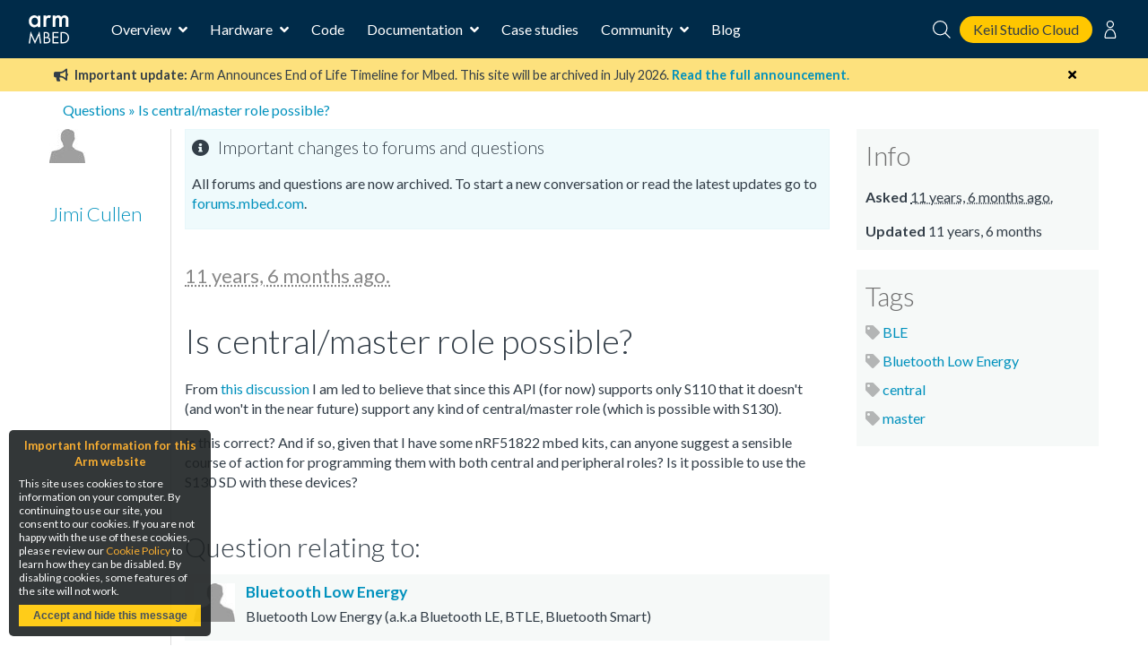

--- FILE ---
content_type: application/javascript
request_url: https://os.mbed.com/static/CACHE/js/output.cb06c2b31edf.js
body_size: 952
content:
var FileBrowser={admin_media_prefix:'',thumb_prefix:'thumb_',no_thumb:'filebrowser/img/no_thumb.gif',init:function(){var scripts=document.getElementsByTagName('script');for(var i=0;i<scripts.length;i++){if(scripts[i].src.match(/AddFileBrowser/)){var idx=scripts[i].src.indexOf('filebrowser/js/AddFileBrowser');FileBrowser.admin_media_prefix=scripts[i].src.substring(0,idx);break;}}},show:function(id,href){var id2=String(id).replace(/\-/g,"____").split(".").join("___");FBWindow=window.open(href,String(id2),'height=650,width=840,resizable=yes,scrollbars=yes');FBWindow.focus();}};$(document).ajaxSend(function(event,xhr,settings){function getCookie(name){var cookieValue=null;if(document.cookie&&document.cookie!=''){var cookies=document.cookie.split(';');for(var i=0;i<cookies.length;i++){var cookie=jQuery.trim(cookies[i]);if(cookie.substring(0,name.length+1)==(name+'=')){cookieValue=decodeURIComponent(cookie.substring(name.length+1));break;}}}
return cookieValue;}
function sameOrigin(url){var host=document.location.host;var protocol=document.location.protocol;var sr_origin='//'+host;var origin=protocol+sr_origin;return(url==origin||url.slice(0,origin.length+1)==origin+'/')||(url==sr_origin||url.slice(0,sr_origin.length+1)==sr_origin+'/')||!(/^(\/\/|http:|https:).*/.test(url));}
function safeMethod(method){return(/^(GET|HEAD|OPTIONS|TRACE)$/.test(method));}
if(!safeMethod(settings.type)&&sameOrigin(settings.url)){xhr.setRequestHeader("X-CSRFToken",getCookie('csrftoken'));}});$(document).ready(function(){$(".plus").click(function(){var plus_id=$(this).attr("id");var ctype_id=plus_id.split('_')[1];var obj_id=plus_id.split('_')[2];var plus=$(this);$.post('/vote/'+ctype_id+'/'+obj_id+'/',function(data){data=$.parseJSON(data);plus.removeClass("plus_enabled");plus.find(".plus_counter").text(data["count"]);if(data["voted"]){plus.addClass("plus_enabled");}});});$(".accept").click(function(){var plus_id=$(this).attr("id");var a_id=plus_id.split('_')[1];var answer=$(this);$.post('accept/'+a_id+'/',function(data){data=$.parseJSON(data);old_answer=data['old'];if(old_answer){$("#answer"+old_answer).removeClass("accepted");$("#accept_"+old_answer).removeClass("q-label-undo").addClass("q-label-accept").text("Thanks (Accept this answer)").attr('title',"Click to set this as the accepted answer");}
new_answer=data['answer'];$("#answer"+new_answer).addClass("accepted");$("#accept_"+new_answer).removeClass("q-label-accept").addClass("q-label-undo").text("Accepted").attr('title',"This answer is accepted, click again to undo");});});$('.q-showcomment').toggle(function(){var id=$(this).attr("id");$('#q_'+id).slideDown('slow');$('#q_'+id+"tog").text("Hide comment");},function(){var id=$(this).attr("id");$('#q_'+id).slideUp('slow');$('#q_'+id+"tog").text("Post a comment");});$('.a-showcomment').toggle(function(){var id=$(this).attr("id");$('#a_'+id).slideDown('slow');$('#a'+id+"tog").text("Hide comment");},function(){var id=$(this).attr("id");$('#a_'+id).slideUp('slow');$('#a_'+id+"tog").text("Post a comment");});$('#ans-question').toggle(function(){$("#answer-form").slideDown("slow");},function(){$("#answer-form").slideUp("slow");});});;